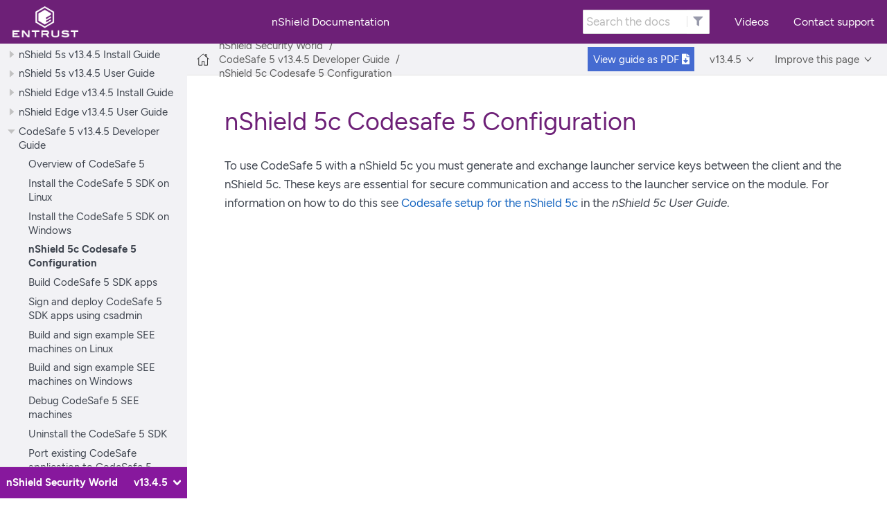

--- FILE ---
content_type: text/html
request_url: https://nshielddocs.entrust.com/security-world-docs/v13.4.5/codesafe5/codesafe5-connect-setup.html
body_size: 7516
content:
<!DOCTYPE html>
<html lang="en">
  <head>
    <meta charset="utf-8">
    <meta name="viewport" content="width=device-width,initial-scale=1">
    <title>nShield 5c Codesafe 5 Configuration :: nShield Docs</title>
    <link rel="canonical" href="https://nshielddocs.entrust.com/security-world-docs/codesafe5/codesafe5-connect-setup.html">
    <meta name="generator" content="Antora 3.1.10">
    <link rel="stylesheet" href="../../../_/css/site.css">    <script src="https://ajax.googleapis.com/ajax/libs/jquery/3.7.1/jquery.min.js"></script>
    <script src="https://cmp.osano.com/AzqixmTNYtPQ02mlA/4deae29c-72e9-4d84-a17d-c2da0c314332/osano.js"></script>
    <!-- Google Tag Manager code (head) start -->
    <script>dataLayer = [{'pageType':'Support','businessSegment':'HSM','businessSegmentLP':'HSM'}];</script>
    <script>
          (function (w, d, s, l, i) {
                w[l] = w[l] || [];
                w[l].push({
                      'gtm.start':
                            new Date().getTime(),
                      event: 'gtm.js'
                });
                var f = d.getElementsByTagName(s)[0],
                      j = d.createElement(s),
                      dl = l != 'dataLayer' ? '&l=' + l : '';
                j.async = true;
                j.src =
                      'https://www.googletagmanager.com/gtm.js?id=' + i + dl;
                f.parentNode.insertBefore(j, f);
          })(window, document, 'script', 'dataLayer', 'GTM-5C2GNN');
    </script>
    <!-- Google Tag Manager code (head) end -->
    <script>var uiRootPath = '../../../_'</script>
    <link rel="icon" href="../../../_/img/entrust-favicon-50x50.png" type="image/x-icon">
  </head>
  <body class="article">
<header class="header">
  <nav class="navbar">
    <div class="navbar-brand">
      <a class="navbar-logo" href="https://www.entrust.com/">
        <img class="navbar-item logo" src="../../../_/img/entrust-rev.png" alt="A link to the Entrust website">
      </a>
      <div class="navbar-brand title">
        <a class="navbar-item title" href="https://nshielddocs.entrust.com"> nShield Documentation</a>
      </div>
      <div class="navbar-item search hide-for-print">
        <div id="search-field" class="field has-filter">
          <input id="search-input" type="text" placeholder="Search the docs">
          <label class="filter checkbox tooltip">
            <input type="checkbox" data-facet-filter="component:security-world-docs" class="hidden" name="ftr" id="ftr">
            <label for="ftr">
              <i class="fas fa-filter"></i>
            </label>
            <span class="tooltiptext">Search nShield Security World only</span>
          </label>
        </div>
      </div>
      <button class="navbar-burger" data-target="topbar-nav">
        <span></span>
        <span></span>
        <span></span>
      </button>
    </div>
    <div id="topbar-nav" class="navbar-menu">
      <div class="navbar-end">
        <a class="navbar-item" href="https://www.youtube.com/c/EntrustVideo/search?query=nshield">Videos</a>
        <a class="navbar-item" href="https://nshieldsupport.entrust.com/?_gl=1*19gyqn8*_ga*NzcyMTkwNjIxLjE2NjY4NjkyOTA.*_ga_6QRW66BW5T*MTY2Njg2OTI5MC4xLjEuMTY2Njg2OTc2Mi4wLjAuMA..&_ga=2.65091176.797868413.1666869290-772190621.1666869290">Contact support</a>
        </div>
      </div>
    </div>
  </nav>
</header>
<div class="body">
<div class="nav-container" data-component="security-world-docs" data-version="v13.4.5">
  <aside class="nav">
    <div class="panels">
<div class="nav-panel-menu is-active" data-panel="menu">
  <nav class="nav-menu">
    <h3 class="title"><a href="../intro.html">nShield Security World</a></h3>
<ul class="nav-list">
  <li class="nav-item" data-depth="0">
<ul class="nav-list">
  <li class="nav-item" data-depth="1">
    <a class="nav-link" href="../release-notes/release-notes.html">nShield Security World v13.4.5 Release Notes</a>
  </li>
</ul>
  </li>
  <li class="nav-item" data-depth="0">
<ul class="nav-list">
  <li class="nav-item" data-depth="1">
    <button class="nav-item-toggle"></button>
    <a class="nav-link" href="../security-manual/intro.html">nShield Security World v13.4.5 Security Manual</a>
<ul class="nav-list">
  <li class="nav-item" data-depth="2">
    <a class="nav-link" href="../security-manual/supply-transportation.html">Supply and Transportation</a>
  </li>
  <li class="nav-item" data-depth="2">
    <a class="nav-link" href="../security-manual/environment.html">Environment</a>
  </li>
  <li class="nav-item" data-depth="2">
    <a class="nav-link" href="../security-manual/commissioning.html">Commissioning</a>
  </li>
  <li class="nav-item" data-depth="2">
    <a class="nav-link" href="../security-manual/access-control.html">Access Control</a>
  </li>
  <li class="nav-item" data-depth="2">
    <a class="nav-link" href="../security-manual/operation.html">Operation</a>
  </li>
  <li class="nav-item" data-depth="2">
    <a class="nav-link" href="../security-manual/key-management.html">Key Management</a>
  </li>
  <li class="nav-item" data-depth="2">
    <a class="nav-link" href="../security-manual/physical-security.html">Physical Security</a>
  </li>
  <li class="nav-item" data-depth="2">
    <a class="nav-link" href="../security-manual/audit.html">Audit</a>
  </li>
  <li class="nav-item" data-depth="2">
    <a class="nav-link" href="../security-manual/support-maintenance.html">Support and Maintenance</a>
  </li>
  <li class="nav-item" data-depth="2">
    <a class="nav-link" href="../security-manual/security-incident.html">Security Incident and Response</a>
  </li>
  <li class="nav-item" data-depth="2">
    <a class="nav-link" href="../security-manual/decommission.html">Decommission and Disposal</a>
  </li>
  <li class="nav-item" data-depth="2">
    <a class="nav-link" href="../security-manual/abbreviations.html">Abbreviations</a>
  </li>
</ul>
  </li>
</ul>
  </li>
  <li class="nav-item" data-depth="0">
<ul class="nav-list">
  <li class="nav-item" data-depth="1">
    <button class="nav-item-toggle"></button>
    <a class="nav-link" href="../connect-ig/connect-intro.html">nShield Connect v13.4.5 Install Guide</a>
<ul class="nav-list">
  <li class="nav-item" data-depth="2">
    <a class="nav-link" href="../connect-ig/connect-legal-qsg.html">Recycling and disposal information</a>
  </li>
  <li class="nav-item" data-depth="2">
    <a class="nav-link" href="../connect-ig/connect-before-install-sw.html">Before you install the software</a>
  </li>
  <li class="nav-item" data-depth="2">
    <a class="nav-link" href="../connect-ig/connect-install-sw.html">Installing the software</a>
  </li>
  <li class="nav-item" data-depth="2">
    <a class="nav-link" href="../connect-ig/connect-before-install-hsm.html">Before installing an HSM</a>
  </li>
  <li class="nav-item" data-depth="2">
    <a class="nav-link" href="../connect-ig/connect-install-hsm-in-rack.html">Installing an HSM</a>
  </li>
  <li class="nav-item" data-depth="2">
    <a class="nav-link" href="../connect-ig/connect-front-panel-controls.html">Front panel controls</a>
  </li>
  <li class="nav-item" data-depth="2">
    <a class="nav-link" href="../connect-ig/connect-top-level-menu.html">Top-level menu</a>
  </li>
  <li class="nav-item" data-depth="2">
    <a class="nav-link" href="../connect-ig/connect-basic-sw-setup.html">Basic HSM, RFS and client configuration</a>
  </li>
  <li class="nav-item" data-depth="2">
    <a class="nav-link" href="../connect-ig/connect-troubleshoot.html">Troubleshooting</a>
  </li>
  <li class="nav-item" data-depth="2">
    <a class="nav-link" href="../connect-ig/connect-maintenance.html">HSM maintenance</a>
  </li>
  <li class="nav-item" data-depth="2">
    <a class="nav-link" href="../connect-ig/connect-approved-accessories.html">Approved accessories</a>
  </li>
  <li class="nav-item" data-depth="2">
    <a class="nav-link" href="../connect-ig/connect-uninstall-sw.html">Uninstalling existing software</a>
  </li>
  <li class="nav-item" data-depth="2">
    <a class="nav-link" href="../connect-ig/connect-sw-packages.html">Software packages on the Security World software installation media</a>
  </li>
  <li class="nav-item" data-depth="2">
    <a class="nav-link" href="../connect-ig/connect-valid-ipv6.html">Valid IPv6 Addresses</a>
  </li>
</ul>
  </li>
</ul>
  </li>
  <li class="nav-item" data-depth="0">
<ul class="nav-list">
  <li class="nav-item" data-depth="1">
    <button class="nav-item-toggle"></button>
    <a class="nav-link" href="../connect-ug/intro.html">nShield Connect v13.4.5 User Guide</a>
<ul class="nav-list">
  <li class="nav-item" data-depth="2">
    <a class="nav-link" href="../connect-ug/security-worlds.html">Security Worlds</a>
  </li>
  <li class="nav-item" data-depth="2">
    <a class="nav-link" href="../connect-ug/user-interface.html">The front panel interface</a>
  </li>
  <li class="nav-item" data-depth="2">
    <a class="nav-link" href="../connect-ug/physical-security.html">Physical security of the HSM</a>
  </li>
  <li class="nav-item" data-depth="2">
    <a class="nav-link" href="../connect-ug/install-software.html">Software installation</a>
  </li>
  <li class="nav-item" data-depth="2">
    <a class="nav-link" href="../connect-ug/configure.html">Client Software and module configuration</a>
  </li>
  <li class="nav-item" data-depth="2">
    <a class="nav-link" href="../connect-ug/features.html">Enabling optional features</a>
  </li>
  <li class="nav-item" data-depth="2">
    <a class="nav-link" href="../connect-ug/create-manage-security-world.html">Creating and managing a Security World</a>
  </li>
  <li class="nav-item" data-depth="2">
    <a class="nav-link" href="../connect-ug/manage-cardsets-softcards.html">Managing card sets and softcards</a>
  </li>
  <li class="nav-item" data-depth="2">
    <a class="nav-link" href="../connect-ug/application-interfaces.html">Application interfaces</a>
  </li>
  <li class="nav-item" data-depth="2">
    <a class="nav-link" href="../connect-ug/codesafe.html">Working with CodeSafe</a>
  </li>
  <li class="nav-item" data-depth="2">
    <a class="nav-link" href="../connect-ug/remote-operator.html">Remote Operator</a>
  </li>
  <li class="nav-item" data-depth="2">
    <a class="nav-link" href="../connect-ug/watchdog.html">Resource Watchdog</a>
  </li>
  <li class="nav-item" data-depth="2">
    <a class="nav-link" href="../connect-ug/working-with-keys.html">Working with keys</a>
  </li>
  <li class="nav-item" data-depth="2">
    <a class="nav-link" href="../connect-ug/use-keysafe.html">Using KeySafe</a>
  </li>
  <li class="nav-item" data-depth="2">
    <a class="nav-link" href="../connect-ug/warrant-management.html">Warrant Management</a>
  </li>
  <li class="nav-item" data-depth="2">
    <a class="nav-link" href="../connect-ug/supplied-utilities.html">Supplied utilities</a>
  </li>
  <li class="nav-item" data-depth="2">
    <a class="nav-link" href="../connect-ug/configure-silent-install.html">Using silent installations</a>
  </li>
  <li class="nav-item" data-depth="2">
    <a class="nav-link" href="../connect-ug/use-powershell.html">Using nShield commands from PowerShell</a>
  </li>
  <li class="nav-item" data-depth="2">
    <a class="nav-link" href="../connect-ug/preload-utility.html">Preload Utility</a>
  </li>
  <li class="nav-item" data-depth="2">
    <a class="nav-link" href="../connect-ug/env-variables.html">Environment variables</a>
  </li>
  <li class="nav-item" data-depth="2">
    <a class="nav-link" href="../connect-ug/log-debug-diagnostics.html">Logging, debugging, and diagnostics</a>
  </li>
  <li class="nav-item" data-depth="2">
    <a class="nav-link" href="../connect-ug/module-client-config.html">HSM and client configuration files</a>
  </li>
  <li class="nav-item" data-depth="2">
    <a class="nav-link" href="../connect-ug/crypto-algorithms.html">Cryptographic algorithms</a>
  </li>
  <li class="nav-item" data-depth="2">
    <a class="nav-link" href="../connect-ug/audit-logging.html">Audit Logging</a>
  </li>
  <li class="nav-item" data-depth="2">
    <a class="nav-link" href="../connect-ug/key-generation-options.html">Key generation options and parameters</a>
  </li>
  <li class="nav-item" data-depth="2">
    <a class="nav-link" href="../connect-ug/check-change-mode-connect.html">Checking and changing the mode on the HSM</a>
  </li>
  <li class="nav-item" data-depth="2">
    <a class="nav-link" href="../connect-ug/module-maintenance.html">Maintenance of nShield Hardware</a>
  </li>
  <li class="nav-item" data-depth="2">
    <a class="nav-link" href="../connect-ug/upgrade-connect-fw.html">Upgrading the image file and associated firmware</a>
  </li>
  <li class="nav-item" data-depth="2">
    <a class="nav-link" href="../connect-ug/snmp-monitor.html">SNMP monitoring agent</a>
  </li>
  <li class="nav-item" data-depth="2">
    <a class="nav-link" href="../connect-ug/morse-code-errors.html">Morse code error messages</a>
  </li>
  <li class="nav-item" data-depth="2">
    <a class="nav-link" href="../connect-ug/uninstall-security-world-sw.html">Uninstalling Security World Software</a>
  </li>
  <li class="nav-item" data-depth="2">
    <a class="nav-link" href="../connect-ug/app-performance-tuning.html">Application Performance Tuning</a>
  </li>
  <li class="nav-item" data-depth="2">
    <a class="nav-link" href="../connect-ug/merged-keys.html">Merged Keys Concept</a>
  </li>
  <li class="nav-item" data-depth="2">
    <a class="nav-link" href="../connect-ug/product-returns.html">Product returns</a>
  </li>
  <li class="nav-item" data-depth="2">
    <a class="nav-link" href="../connect-ug/rfs-volume-paths.html">Remote File System Volumes</a>
  </li>
</ul>
  </li>
</ul>
  </li>
  <li class="nav-item" data-depth="0">
<ul class="nav-list">
  <li class="nav-item" data-depth="1">
    <button class="nav-item-toggle"></button>
    <a class="nav-link" href="../n5c-ig/connect-intro.html">nShield 5c v13.4.5 Install Guide</a>
<ul class="nav-list">
  <li class="nav-item" data-depth="2">
    <a class="nav-link" href="../n5c-ig/connect-legal-qsg.html">Recycling and disposal information</a>
  </li>
  <li class="nav-item" data-depth="2">
    <a class="nav-link" href="../n5c-ig/connect-before-install-sw.html">Before you install the software</a>
  </li>
  <li class="nav-item" data-depth="2">
    <a class="nav-link" href="../n5c-ig/connect-install-sw.html">Installing the software</a>
  </li>
  <li class="nav-item" data-depth="2">
    <a class="nav-link" href="../n5c-ig/connect-before-install-hsm.html">Before installing an HSM</a>
  </li>
  <li class="nav-item" data-depth="2">
    <a class="nav-link" href="../n5c-ig/connect-install-hsm-in-rack.html">Installing an HSM</a>
  </li>
  <li class="nav-item" data-depth="2">
    <a class="nav-link" href="../n5c-ig/connect-front-panel-controls.html">Front panel controls</a>
  </li>
  <li class="nav-item" data-depth="2">
    <a class="nav-link" href="../n5c-ig/connect-top-level-menu.html">Top-level menu</a>
  </li>
  <li class="nav-item" data-depth="2">
    <a class="nav-link" href="../n5c-ig/connect-basic-sw-setup.html">Basic HSM, RFS and client configuration</a>
  </li>
  <li class="nav-item" data-depth="2">
    <a class="nav-link" href="../n5c-ig/connect-troubleshoot.html">Troubleshooting</a>
  </li>
  <li class="nav-item" data-depth="2">
    <a class="nav-link" href="../n5c-ig/connect-maintenance.html">HSM maintenance</a>
  </li>
  <li class="nav-item" data-depth="2">
    <a class="nav-link" href="../n5c-ig/connect-approved-accessories.html">Approved accessories</a>
  </li>
  <li class="nav-item" data-depth="2">
    <a class="nav-link" href="../n5c-ig/connect-uninstall-sw.html">Uninstalling existing software</a>
  </li>
  <li class="nav-item" data-depth="2">
    <a class="nav-link" href="../n5c-ig/connect-sw-packages.html">Software packages on the Security World software installation media</a>
  </li>
  <li class="nav-item" data-depth="2">
    <a class="nav-link" href="../n5c-ig/connect-valid-ipv6.html">Valid IPv6 Addresses</a>
  </li>
</ul>
  </li>
</ul>
  </li>
  <li class="nav-item" data-depth="0">
<ul class="nav-list">
  <li class="nav-item" data-depth="1">
    <button class="nav-item-toggle"></button>
    <a class="nav-link" href="../n5c-ug/intro.html">nShield 5c v13.4.5 User Guide</a>
<ul class="nav-list">
  <li class="nav-item" data-depth="2">
    <a class="nav-link" href="../n5c-ug/security-worlds.html">Security Worlds</a>
  </li>
  <li class="nav-item" data-depth="2">
    <a class="nav-link" href="../n5c-ug/user-interface.html">The front panel interface</a>
  </li>
  <li class="nav-item" data-depth="2">
    <a class="nav-link" href="../n5c-ug/physical-security.html">Physical security of the HSM</a>
  </li>
  <li class="nav-item" data-depth="2">
    <a class="nav-link" href="../n5c-ug/install-software.html">Software installation</a>
  </li>
  <li class="nav-item" data-depth="2">
    <a class="nav-link" href="../n5c-ug/configure.html">Client Software and module configuration</a>
  </li>
  <li class="nav-item" data-depth="2">
    <a class="nav-link" href="../n5c-ug/features.html">Enabling optional features</a>
  </li>
  <li class="nav-item" data-depth="2">
    <a class="nav-link" href="../n5c-ug/create-manage-security-world.html">Creating and managing a Security World</a>
  </li>
  <li class="nav-item" data-depth="2">
    <a class="nav-link" href="../n5c-ug/manage-cardsets-softcards.html">Managing card sets and softcards</a>
  </li>
  <li class="nav-item" data-depth="2">
    <a class="nav-link" href="../n5c-ug/application-interfaces.html">Application interfaces</a>
  </li>
  <li class="nav-item" data-depth="2">
    <a class="nav-link" href="../n5c-ug/codesafe.html">Working with CodeSafe</a>
  </li>
  <li class="nav-item" data-depth="2">
    <a class="nav-link" href="../n5c-ug/remote-operator.html">Remote Operator</a>
  </li>
  <li class="nav-item" data-depth="2">
    <a class="nav-link" href="../n5c-ug/watchdog.html">Resource Watchdog</a>
  </li>
  <li class="nav-item" data-depth="2">
    <a class="nav-link" href="../n5c-ug/working-with-keys.html">Working with keys</a>
  </li>
  <li class="nav-item" data-depth="2">
    <a class="nav-link" href="../n5c-ug/use-keysafe.html">Using KeySafe</a>
  </li>
  <li class="nav-item" data-depth="2">
    <a class="nav-link" href="../n5c-ug/warrant-management.html">Warrant Management</a>
  </li>
  <li class="nav-item" data-depth="2">
    <a class="nav-link" href="../n5c-ug/supplied-utilities.html">Supplied utilities</a>
  </li>
  <li class="nav-item" data-depth="2">
    <a class="nav-link" href="../n5c-ug/configure-silent-install.html">Using silent installations</a>
  </li>
  <li class="nav-item" data-depth="2">
    <a class="nav-link" href="../n5c-ug/use-powershell.html">Using nShield commands from PowerShell</a>
  </li>
  <li class="nav-item" data-depth="2">
    <a class="nav-link" href="../n5c-ug/preload-utility.html">Preload Utility</a>
  </li>
  <li class="nav-item" data-depth="2">
    <a class="nav-link" href="../n5c-ug/env-variables.html">Environment variables</a>
  </li>
  <li class="nav-item" data-depth="2">
    <a class="nav-link" href="../n5c-ug/log-debug-diagnostics.html">Logging, debugging, and diagnostics</a>
  </li>
  <li class="nav-item" data-depth="2">
    <a class="nav-link" href="../n5c-ug/module-client-config.html">HSM and client configuration files</a>
  </li>
  <li class="nav-item" data-depth="2">
    <a class="nav-link" href="../n5c-ug/crypto-algorithms.html">Cryptographic algorithms</a>
  </li>
  <li class="nav-item" data-depth="2">
    <a class="nav-link" href="../n5c-ug/audit-logging.html">Audit Logging</a>
  </li>
  <li class="nav-item" data-depth="2">
    <a class="nav-link" href="../n5c-ug/key-generation-options.html">Key generation options and parameters</a>
  </li>
  <li class="nav-item" data-depth="2">
    <a class="nav-link" href="../n5c-ug/check-change-mode-connect.html">Checking and changing the mode on the HSM</a>
  </li>
  <li class="nav-item" data-depth="2">
    <a class="nav-link" href="../n5c-ug/module-maintenance.html">Maintenance of nShield Hardware</a>
  </li>
  <li class="nav-item" data-depth="2">
    <a class="nav-link" href="../n5c-ug/upgrade-connect-fw.html">Upgrading the image file and associated firmware</a>
  </li>
  <li class="nav-item" data-depth="2">
    <a class="nav-link" href="../n5c-ug/snmp-monitor.html">SNMP monitoring agent</a>
  </li>
  <li class="nav-item" data-depth="2">
    <a class="nav-link" href="../n5c-ug/morse-code-errors.html">Morse code error messages</a>
  </li>
  <li class="nav-item" data-depth="2">
    <a class="nav-link" href="../n5c-ug/uninstall-security-world-sw.html">Uninstalling Security World Software</a>
  </li>
  <li class="nav-item" data-depth="2">
    <a class="nav-link" href="../n5c-ug/app-performance-tuning.html">Application Performance Tuning</a>
  </li>
  <li class="nav-item" data-depth="2">
    <a class="nav-link" href="../n5c-ug/merged-keys.html">Merged Keys Concept</a>
  </li>
  <li class="nav-item" data-depth="2">
    <a class="nav-link" href="../n5c-ug/product-returns.html">Product returns</a>
  </li>
  <li class="nav-item" data-depth="2">
    <a class="nav-link" href="../n5c-ug/rfs-volume-paths.html">Remote File System Volumes</a>
  </li>
</ul>
  </li>
</ul>
  </li>
  <li class="nav-item" data-depth="0">
<ul class="nav-list">
  <li class="nav-item" data-depth="1">
    <button class="nav-item-toggle"></button>
    <a class="nav-link" href="../solo-ig/sn-intro.html">nShield Solo and Solo XC v13.4.5 Install Guide</a>
<ul class="nav-list">
  <li class="nav-item" data-depth="2">
    <a class="nav-link" href="../solo-ig/sn-hsms.html">Hardware security modules</a>
  </li>
  <li class="nav-item" data-depth="2">
    <a class="nav-link" href="../solo-ig/sn-regulatory.html">Regulatory notices</a>
  </li>
  <li class="nav-item" data-depth="2">
    <a class="nav-link" href="../solo-ig/sn-before-install-module.html">Before installing the module</a>
  </li>
  <li class="nav-item" data-depth="2">
    <a class="nav-link" href="../solo-ig/sn-install-module.html">Installing the module</a>
  </li>
  <li class="nav-item" data-depth="2">
    <a class="nav-link" href="../solo-ig/sn-before-install-sw.html">Before you install the software</a>
  </li>
  <li class="nav-item" data-depth="2">
    <a class="nav-link" href="../solo-ig/sn-install-sw.html">Installing the software</a>
  </li>
  <li class="nav-item" data-depth="2">
    <a class="nav-link" href="../solo-ig/sn-check.html">Checking the installation</a>
  </li>
  <li class="nav-item" data-depth="2">
    <a class="nav-link" href="../solo-ig/sn-module-status.html">Status indicators</a>
  </li>
  <li class="nav-item" data-depth="2">
    <a class="nav-link" href="../solo-ig/sn-uninstall.html">Uninstalling existing software</a>
  </li>
  <li class="nav-item" data-depth="2">
    <a class="nav-link" href="../solo-ig/sn-sw-packages.html">Software packages on the Security World installation media</a>
  </li>
  <li class="nav-item" data-depth="2">
    <a class="nav-link" href="../solo-ig/sn-virtualization.html">Virtualization Remote Server</a>
  </li>
</ul>
  </li>
</ul>
  </li>
  <li class="nav-item" data-depth="0">
<ul class="nav-list">
  <li class="nav-item" data-depth="1">
    <button class="nav-item-toggle"></button>
    <a class="nav-link" href="../solo-ug/intro.html">nShield Solo and Solo XC v13.4.5 User Guide</a>
<ul class="nav-list">
  <li class="nav-item" data-depth="2">
    <a class="nav-link" href="../solo-ug/security-worlds.html">Security Worlds</a>
  </li>
  <li class="nav-item" data-depth="2">
    <a class="nav-link" href="../solo-ug/install-software.html">Software installation</a>
  </li>
  <li class="nav-item" data-depth="2">
    <a class="nav-link" href="../solo-ug/configure.html">Client Software and module configuration</a>
  </li>
  <li class="nav-item" data-depth="2">
    <a class="nav-link" href="../solo-ug/features.html">Enabling optional features</a>
  </li>
  <li class="nav-item" data-depth="2">
    <a class="nav-link" href="../solo-ug/create-manage-security-world.html">Creating and managing a Security World</a>
  </li>
  <li class="nav-item" data-depth="2">
    <a class="nav-link" href="../solo-ug/manage-cardsets-softcards.html">Managing card sets and softcards</a>
  </li>
  <li class="nav-item" data-depth="2">
    <a class="nav-link" href="../solo-ug/application-interfaces.html">Application interfaces</a>
  </li>
  <li class="nav-item" data-depth="2">
    <a class="nav-link" href="../solo-ug/codesafe.html">Working with Codesafe</a>
  </li>
  <li class="nav-item" data-depth="2">
    <a class="nav-link" href="../solo-ug/remote-operator.html">Remote Operator</a>
  </li>
  <li class="nav-item" data-depth="2">
    <a class="nav-link" href="../solo-ug/working-with-keys.html">Working with keys</a>
  </li>
  <li class="nav-item" data-depth="2">
    <a class="nav-link" href="../solo-ug/use-keysafe.html">Using KeySafe</a>
  </li>
  <li class="nav-item" data-depth="2">
    <a class="nav-link" href="../solo-ug/warrant-management.html">Warrant Management</a>
  </li>
  <li class="nav-item" data-depth="2">
    <a class="nav-link" href="../solo-ug/supplied-utilities.html">Supplied utilities</a>
  </li>
  <li class="nav-item" data-depth="2">
    <a class="nav-link" href="../solo-ug/configure-silent-install.html">Using silent installations</a>
  </li>
  <li class="nav-item" data-depth="2">
    <a class="nav-link" href="../solo-ug/use-powershell.html">Using nShield commands from PowerShell</a>
  </li>
  <li class="nav-item" data-depth="2">
    <a class="nav-link" href="../solo-ug/preload-utility.html">Preload Utility</a>
  </li>
  <li class="nav-item" data-depth="2">
    <a class="nav-link" href="../solo-ug/env-variables.html">Environment variables</a>
  </li>
  <li class="nav-item" data-depth="2">
    <a class="nav-link" href="../solo-ug/log-debug-diagnostics.html">Logging, debugging, and diagnostics</a>
  </li>
  <li class="nav-item" data-depth="2">
    <a class="nav-link" href="../solo-ug/hardserver-config-files.html">Hardserver configuration files</a>
  </li>
  <li class="nav-item" data-depth="2">
    <a class="nav-link" href="../solo-ug/crypto-algorithms.html">Cryptographic algorithms</a>
  </li>
  <li class="nav-item" data-depth="2">
    <a class="nav-link" href="../solo-ug/audit-logging.html">Audit Logging</a>
  </li>
  <li class="nav-item" data-depth="2">
    <a class="nav-link" href="../solo-ug/key-generation-options.html">Key generation options and parameters</a>
  </li>
  <li class="nav-item" data-depth="2">
    <a class="nav-link" href="../solo-ug/check-change-mode-solo.html">Checking and changing the mode on an nShield Solo module</a>
  </li>
  <li class="nav-item" data-depth="2">
    <a class="nav-link" href="../solo-ug/module-maintenance.html">Maintenance of nShield Hardware</a>
  </li>
  <li class="nav-item" data-depth="2">
    <a class="nav-link" href="../solo-ug/upgrade-solo-edge-fw.html">Upgrading firmware</a>
  </li>
  <li class="nav-item" data-depth="2">
    <a class="nav-link" href="../solo-ug/snmp-monitor.html">SNMP monitoring agent</a>
  </li>
  <li class="nav-item" data-depth="2">
    <a class="nav-link" href="../solo-ug/morse-code-errors.html">Morse code error messages</a>
  </li>
  <li class="nav-item" data-depth="2">
    <a class="nav-link" href="../solo-ug/uninstall-security-world-sw.html">Uninstalling Security World Software</a>
  </li>
  <li class="nav-item" data-depth="2">
    <a class="nav-link" href="../solo-ug/app-performance-tuning.html">Application Performance Tuning</a>
  </li>
  <li class="nav-item" data-depth="2">
    <a class="nav-link" href="../solo-ug/merged-keys.html">Merged Keys Concept</a>
  </li>
  <li class="nav-item" data-depth="2">
    <a class="nav-link" href="../solo-ug/product-returns.html">Product returns</a>
  </li>
</ul>
  </li>
</ul>
  </li>
  <li class="nav-item" data-depth="0">
<ul class="nav-list">
  <li class="nav-item" data-depth="1">
    <button class="nav-item-toggle"></button>
    <a class="nav-link" href="../n5s-ig/sn-intro.html">nShield 5s v13.4.5 Install Guide</a>
<ul class="nav-list">
  <li class="nav-item" data-depth="2">
    <a class="nav-link" href="../n5s-ig/sn-hsms.html">Hardware security modules</a>
  </li>
  <li class="nav-item" data-depth="2">
    <a class="nav-link" href="../n5s-ig/sn-regulatory.html">Regulatory notices</a>
  </li>
  <li class="nav-item" data-depth="2">
    <a class="nav-link" href="../n5s-ig/sn-before-install-module.html">Before installing the module</a>
  </li>
  <li class="nav-item" data-depth="2">
    <a class="nav-link" href="../n5s-ig/sn-install-module.html">Installing the module</a>
  </li>
  <li class="nav-item" data-depth="2">
    <a class="nav-link" href="../n5s-ig/sn-before-install-sw.html">Before you install the software</a>
  </li>
  <li class="nav-item" data-depth="2">
    <a class="nav-link" href="../n5s-ig/sn-install-sw.html">Installing the software</a>
  </li>
  <li class="nav-item" data-depth="2">
    <a class="nav-link" href="../n5s-ig/sn-set-time.html">Setting the system clock</a>
  </li>
  <li class="nav-item" data-depth="2">
    <a class="nav-link" href="../n5s-ig/sn-check.html">Checking the installation</a>
  </li>
  <li class="nav-item" data-depth="2">
    <a class="nav-link" href="../n5s-ig/sn-module-status-nshield5s.html">HSM status and error codes</a>
  </li>
  <li class="nav-item" data-depth="2">
    <a class="nav-link" href="../n5s-ig/sn-uninstall.html">Uninstalling existing software</a>
  </li>
  <li class="nav-item" data-depth="2">
    <a class="nav-link" href="../n5s-ig/sn-sw-packages.html">Software packages on the Security World installation media</a>
  </li>
</ul>
  </li>
</ul>
  </li>
  <li class="nav-item" data-depth="0">
<ul class="nav-list">
  <li class="nav-item" data-depth="1">
    <button class="nav-item-toggle"></button>
    <a class="nav-link" href="../n5s-ug/intro.html">nShield 5s v13.4.5 User Guide</a>
<ul class="nav-list">
  <li class="nav-item" data-depth="2">
    <a class="nav-link" href="../n5s-ug/security-worlds.html">Security Worlds</a>
  </li>
  <li class="nav-item" data-depth="2">
    <a class="nav-link" href="../n5s-ug/platform-services.html">Platform services and ncoreapi</a>
  </li>
  <li class="nav-item" data-depth="2">
    <a class="nav-link" href="../n5s-ug/operation-modes-nshield5s.html">nShield 5s modes of operation</a>
  </li>
  <li class="nav-item" data-depth="2">
    <a class="nav-link" href="../n5s-ug/install-software.html">Software installation</a>
  </li>
  <li class="nav-item" data-depth="2">
    <a class="nav-link" href="../n5s-ug/setup-ssh-keys.html">Set up communication between host and module</a>
  </li>
  <li class="nav-item" data-depth="2">
    <a class="nav-link" href="../n5s-ug/hsmadmin.html">Administration of platform services</a>
  </li>
  <li class="nav-item" data-depth="2">
    <a class="nav-link" href="../n5s-ug/configure.html">Client Software and module configuration</a>
  </li>
  <li class="nav-item" data-depth="2">
    <a class="nav-link" href="../n5s-ug/features.html">Enabling optional features</a>
  </li>
  <li class="nav-item" data-depth="2">
    <a class="nav-link" href="../n5s-ug/create-manage-security-world.html">Creating and managing a Security World</a>
  </li>
  <li class="nav-item" data-depth="2">
    <a class="nav-link" href="../n5s-ug/manage-cardsets-softcards.html">Managing card sets and softcards</a>
  </li>
  <li class="nav-item" data-depth="2">
    <a class="nav-link" href="../n5s-ug/application-interfaces.html">Application interfaces</a>
  </li>
  <li class="nav-item" data-depth="2">
    <a class="nav-link" href="../n5s-ug/codesafe.html">Working with CodeSafe</a>
  </li>
  <li class="nav-item" data-depth="2">
    <a class="nav-link" href="../n5s-ug/remote-operator.html">Remote Operator</a>
  </li>
  <li class="nav-item" data-depth="2">
    <a class="nav-link" href="../n5s-ug/working-with-keys.html">Working with keys</a>
  </li>
  <li class="nav-item" data-depth="2">
    <a class="nav-link" href="../n5s-ug/use-keysafe.html">Using KeySafe</a>
  </li>
  <li class="nav-item" data-depth="2">
    <a class="nav-link" href="../n5s-ug/warrant-management.html">Warrant Management</a>
  </li>
  <li class="nav-item" data-depth="2">
    <a class="nav-link" href="../n5s-ug/supplied-utilities.html">Supplied utilities</a>
  </li>
  <li class="nav-item" data-depth="2">
    <a class="nav-link" href="../n5s-ug/configure-silent-install.html">Using silent installations</a>
  </li>
  <li class="nav-item" data-depth="2">
    <a class="nav-link" href="../n5s-ug/use-powershell.html">Using nShield commands from PowerShell</a>
  </li>
  <li class="nav-item" data-depth="2">
    <a class="nav-link" href="../n5s-ug/preload-utility.html">Preload Utility</a>
  </li>
  <li class="nav-item" data-depth="2">
    <a class="nav-link" href="../n5s-ug/env-variables.html">Environment variables</a>
  </li>
  <li class="nav-item" data-depth="2">
    <a class="nav-link" href="../n5s-ug/log-debug-diagnostics.html">Logging, debugging, and diagnostics</a>
  </li>
  <li class="nav-item" data-depth="2">
    <a class="nav-link" href="../n5s-ug/hardserver-config-files.html">Hardserver configuration files</a>
  </li>
  <li class="nav-item" data-depth="2">
    <a class="nav-link" href="../n5s-ug/crypto-algorithms.html">Cryptographic algorithms</a>
  </li>
  <li class="nav-item" data-depth="2">
    <a class="nav-link" href="../n5s-ug/audit-logging.html">Audit Logging</a>
  </li>
  <li class="nav-item" data-depth="2">
    <a class="nav-link" href="../n5s-ug/key-generation-options.html">Key generation options and parameters</a>
  </li>
  <li class="nav-item" data-depth="2">
    <a class="nav-link" href="../n5s-ug/module-maintenance.html">Maintenance of nShield Hardware</a>
  </li>
  <li class="nav-item" data-depth="2">
    <a class="nav-link" href="../n5s-ug/upgrade-nshield5s-fw.html">Upgrading firmware</a>
  </li>
  <li class="nav-item" data-depth="2">
    <a class="nav-link" href="../n5s-ug/snmp-monitor.html">SNMP monitoring agent</a>
  </li>
  <li class="nav-item" data-depth="2">
    <a class="nav-link" href="../n5s-ug/nshield5-error-codes.html">HSM status and error codes</a>
  </li>
  <li class="nav-item" data-depth="2">
    <a class="nav-link" href="../n5s-ug/uninstall-security-world-sw.html">Uninstalling Security World Software</a>
  </li>
  <li class="nav-item" data-depth="2">
    <a class="nav-link" href="../n5s-ug/app-performance-tuning.html">Application Performance Tuning</a>
  </li>
  <li class="nav-item" data-depth="2">
    <a class="nav-link" href="../n5s-ug/merged-keys.html">Merged Keys Concept</a>
  </li>
  <li class="nav-item" data-depth="2">
    <a class="nav-link" href="../n5s-ug/product-returns.html">Product returns</a>
  </li>
  <li class="nav-item" data-depth="2">
    <a class="nav-link" href="../n5s-ug/ssh-key-prot.html">SSH Client Key Protection</a>
  </li>
</ul>
  </li>
</ul>
  </li>
  <li class="nav-item" data-depth="0">
<ul class="nav-list">
  <li class="nav-item" data-depth="1">
    <button class="nav-item-toggle"></button>
    <a class="nav-link" href="../edge-ig/edge-intro.html">nShield Edge v13.4.5 Install Guide</a>
<ul class="nav-list">
  <li class="nav-item" data-depth="2">
    <a class="nav-link" href="../edge-ig/edge-safety-security.html">Safety and security</a>
  </li>
  <li class="nav-item" data-depth="2">
    <a class="nav-link" href="../edge-ig/edge-regulatory.html">Regulatory notices</a>
  </li>
  <li class="nav-item" data-depth="2">
    <a class="nav-link" href="../edge-ig/edge-before-install-sw.html">Before you install the software</a>
  </li>
  <li class="nav-item" data-depth="2">
    <a class="nav-link" href="../edge-ig/edge-install-sw.html">Installing the software</a>
  </li>
  <li class="nav-item" data-depth="2">
    <a class="nav-link" href="../edge-ig/edge-setup-device.html">Setting up the nShield Edge</a>
  </li>
  <li class="nav-item" data-depth="2">
    <a class="nav-link" href="../edge-ig/edge-use-device.html">Using the nShield Edge</a>
  </li>
  <li class="nav-item" data-depth="2">
    <a class="nav-link" href="../edge-ig/edge-troubleshoot.html">Troubleshooting</a>
  </li>
  <li class="nav-item" data-depth="2">
    <a class="nav-link" href="../edge-ig/edge-compatibility.html">nShield Edge Windows compatibility issues and considerations</a>
  </li>
  <li class="nav-item" data-depth="2">
    <a class="nav-link" href="../edge-ig/edge-dimensions.html">Dimensions and operating conditions</a>
  </li>
  <li class="nav-item" data-depth="2">
    <a class="nav-link" href="../edge-ig/edge-uninstall.html">Uninstalling existing software</a>
  </li>
  <li class="nav-item" data-depth="2">
    <a class="nav-link" href="../edge-ig/edge-sw-packages.html">Software packages</a>
  </li>
</ul>
  </li>
</ul>
  </li>
  <li class="nav-item" data-depth="0">
<ul class="nav-list">
  <li class="nav-item" data-depth="1">
    <button class="nav-item-toggle"></button>
    <a class="nav-link" href="../edge-ug/intro.html">nShield Edge v13.4.5 User Guide</a>
<ul class="nav-list">
  <li class="nav-item" data-depth="2">
    <a class="nav-link" href="../edge-ug/security-worlds.html">Security Worlds</a>
  </li>
  <li class="nav-item" data-depth="2">
    <a class="nav-link" href="../edge-ug/install-software.html">Software installation</a>
  </li>
  <li class="nav-item" data-depth="2">
    <a class="nav-link" href="../edge-ug/configure.html">Client Software and module configuration</a>
  </li>
  <li class="nav-item" data-depth="2">
    <a class="nav-link" href="../edge-ug/features.html">Enabling optional features</a>
  </li>
  <li class="nav-item" data-depth="2">
    <a class="nav-link" href="../edge-ug/create-manage-security-world.html">Creating and managing a Security World</a>
  </li>
  <li class="nav-item" data-depth="2">
    <a class="nav-link" href="../edge-ug/manage-cardsets-softcards.html">Managing card sets and softcards</a>
  </li>
  <li class="nav-item" data-depth="2">
    <a class="nav-link" href="../edge-ug/application-interfaces.html">Application interfaces</a>
  </li>
  <li class="nav-item" data-depth="2">
    <a class="nav-link" href="../edge-ug/remote-operator.html">Remote Operator</a>
  </li>
  <li class="nav-item" data-depth="2">
    <a class="nav-link" href="../edge-ug/working-with-keys.html">Working with keys</a>
  </li>
  <li class="nav-item" data-depth="2">
    <a class="nav-link" href="../edge-ug/use-keysafe.html">Using KeySafe</a>
  </li>
  <li class="nav-item" data-depth="2">
    <a class="nav-link" href="../edge-ug/warrant-management.html">Warrant Management</a>
  </li>
  <li class="nav-item" data-depth="2">
    <a class="nav-link" href="../edge-ug/supplied-utilities.html">Supplied utilities</a>
  </li>
  <li class="nav-item" data-depth="2">
    <a class="nav-link" href="../edge-ug/configure-silent-install.html">Using silent installations</a>
  </li>
  <li class="nav-item" data-depth="2">
    <a class="nav-link" href="../edge-ug/use-powershell.html">Using nShield commands from PowerShell</a>
  </li>
  <li class="nav-item" data-depth="2">
    <a class="nav-link" href="../edge-ug/preload-utility.html">Preload Utility</a>
  </li>
  <li class="nav-item" data-depth="2">
    <a class="nav-link" href="../edge-ug/env-variables.html">Environment variables</a>
  </li>
  <li class="nav-item" data-depth="2">
    <a class="nav-link" href="../edge-ug/log-debug-diagnostics.html">Logging, debugging, and diagnostics</a>
  </li>
  <li class="nav-item" data-depth="2">
    <a class="nav-link" href="../edge-ug/hardserver-config-files.html">Hardserver configuration files</a>
  </li>
  <li class="nav-item" data-depth="2">
    <a class="nav-link" href="../edge-ug/crypto-algorithms.html">Cryptographic algorithms</a>
  </li>
  <li class="nav-item" data-depth="2">
    <a class="nav-link" href="../edge-ug/audit-logging.html">Audit Logging</a>
  </li>
  <li class="nav-item" data-depth="2">
    <a class="nav-link" href="../edge-ug/key-generation-options.html">Key generation options and parameters</a>
  </li>
  <li class="nav-item" data-depth="2">
    <a class="nav-link" href="../edge-ug/check-change-mode-edge.html">Checking and changing the mode on an nShield Edge</a>
  </li>
  <li class="nav-item" data-depth="2">
    <a class="nav-link" href="../edge-ug/upgrade-solo-edge-fw.html">Upgrading firmware</a>
  </li>
  <li class="nav-item" data-depth="2">
    <a class="nav-link" href="../edge-ug/snmp-monitor.html">SNMP monitoring agent</a>
  </li>
  <li class="nav-item" data-depth="2">
    <a class="nav-link" href="../edge-ug/morse-code-errors.html">Morse code error messages</a>
  </li>
  <li class="nav-item" data-depth="2">
    <a class="nav-link" href="../edge-ug/uninstall-security-world-sw.html">Uninstalling Security World Software</a>
  </li>
  <li class="nav-item" data-depth="2">
    <a class="nav-link" href="../edge-ug/app-performance-tuning.html">Application Performance Tuning</a>
  </li>
  <li class="nav-item" data-depth="2">
    <a class="nav-link" href="../edge-ug/merged-keys.html">Merged Keys Concept</a>
  </li>
  <li class="nav-item" data-depth="2">
    <a class="nav-link" href="../edge-ug/product-returns.html">Product returns</a>
  </li>
</ul>
  </li>
</ul>
  </li>
  <li class="nav-item" data-depth="0">
<ul class="nav-list">
  <li class="nav-item" data-depth="1">
    <button class="nav-item-toggle"></button>
    <a class="nav-link" href="intro.html">CodeSafe 5 v13.4.5 Developer Guide</a>
<ul class="nav-list">
  <li class="nav-item" data-depth="2">
    <a class="nav-link" href="features-and-benefits.html">Overview of CodeSafe 5</a>
  </li>
  <li class="nav-item" data-depth="2">
    <a class="nav-link" href="install-codesafe5-linux.html">Install the CodeSafe 5 SDK on Linux</a>
  </li>
  <li class="nav-item" data-depth="2">
    <a class="nav-link" href="install-codesafe5-windows.html">Install the CodeSafe 5 SDK on Windows</a>
  </li>
  <li class="nav-item is-current-page" data-depth="2">
    <a class="nav-link" href="codesafe5-connect-setup.html">nShield 5c Codesafe 5 Configuration</a>
  </li>
  <li class="nav-item" data-depth="2">
    <a class="nav-link" href="build-codesafe5.html">Build CodeSafe 5 SDK apps</a>
  </li>
  <li class="nav-item" data-depth="2">
    <a class="nav-link" href="deploy-codesafe5-applications.html">Sign and deploy CodeSafe 5 SDK apps using csadmin</a>
  </li>
  <li class="nav-item" data-depth="2">
    <a class="nav-link" href="example-see-machines-linux.html">Build and sign example SEE machines on Linux</a>
  </li>
  <li class="nav-item" data-depth="2">
    <a class="nav-link" href="example-see-machines-windows.html">Build and sign example SEE machines on Windows</a>
  </li>
  <li class="nav-item" data-depth="2">
    <a class="nav-link" href="debug-see-machines.html">Debug CodeSafe 5 SEE machines</a>
  </li>
  <li class="nav-item" data-depth="2">
    <a class="nav-link" href="uninstall-codesafe5.html">Uninstall the CodeSafe 5 SDK</a>
  </li>
  <li class="nav-item" data-depth="2">
    <a class="nav-link" href="porting-existing-see-machines.html">Port existing CodeSafe application to CodeSafe 5</a>
  </li>
  <li class="nav-item" data-depth="2">
    <a class="nav-link" href="supporting-legacy-codesafe-direct.html">Supporting legacy CodeSafe Direct</a>
  </li>
  <li class="nav-item" data-depth="2">
    <a class="nav-link" href="seelib-api.html">SEE API documentation</a>
  </li>
  <li class="nav-item" data-depth="2">
    <a class="nav-link" href="whitelist.html">System calls allowed by CodeSafe 5 SEE machines</a>
  </li>
</ul>
  </li>
</ul>
  </li>
  <li class="nav-item" data-depth="0">
<ul class="nav-list">
  <li class="nav-item" data-depth="1">
    <button class="nav-item-toggle"></button>
    <a class="nav-link" href="../codesafe/intro.html">CodeSafe v13.4.5 Developer Guide</a>
<ul class="nav-list">
  <li class="nav-item" data-depth="2">
    <a class="nav-link" href="../codesafe/secure-execution-engine.html">About the Secure Execution Engine SEE</a>
  </li>
  <li class="nav-item" data-depth="2">
    <a class="nav-link" href="../codesafe/design-see-generic.html">Designing SEE machines and SEE-ready HSMs</a>
  </li>
  <li class="nav-item" data-depth="2">
    <a class="nav-link" href="../codesafe/example-see-machines.html">Example SEE machines</a>
  </li>
  <li class="nav-item" data-depth="2">
    <a class="nav-link" href="../codesafe/debug-see-machines.html">Debugging SEE machines</a>
  </li>
  <li class="nav-item" data-depth="2">
    <a class="nav-link" href="../codesafe/deploy-see-machines.html">Deploying SEE Machines</a>
  </li>
  <li class="nav-item" data-depth="2">
    <a class="nav-link" href="../codesafe/utilities.html">Utilities</a>
  </li>
  <li class="nav-item" data-depth="2">
    <a class="nav-link" href="../codesafe/environment-variables.html">Environment variables</a>
  </li>
  <li class="nav-item" data-depth="2">
    <a class="nav-link" href="../codesafe/key-generation.html">Key generation options and parameters</a>
  </li>
  <li class="nav-item" data-depth="2">
    <a class="nav-link" href="../codesafe/seelib-functions.html">SEElib functions</a>
  </li>
  <li class="nav-item" data-depth="2">
    <a class="nav-link" href="../codesafe/glibc-bsdlib-differences.html">Differences between glibc and bsdlib (SoloXC only)</a>
  </li>
  <li class="nav-item" data-depth="2">
    <a class="nav-link" href="../codesafe/whitelist.html">SEE Machines Whitelist</a>
  </li>
</ul>
  </li>
</ul>
  </li>
  <li class="nav-item" data-depth="0">
<ul class="nav-list">
  <li class="nav-item" data-depth="1">
    <button class="nav-item-toggle"></button>
    <a class="nav-link" href="../remote-admin/intro.html">Remote Administration v13.4.5 User Guide</a>
<ul class="nav-list">
  <li class="nav-item" data-depth="2">
    <a class="nav-link" href="../remote-admin/requirements.html">Requirements</a>
  </li>
  <li class="nav-item" data-depth="2">
    <a class="nav-link" href="../remote-admin/server-side.html">Server-side preparation tasks</a>
  </li>
  <li class="nav-item" data-depth="2">
    <a class="nav-link" href="../remote-admin/install-rac.html">Install the Remote Administration Client (RAC) software</a>
  </li>
  <li class="nav-item" data-depth="2">
    <a class="nav-link" href="../remote-admin/use-rac.html">Use the Remote Administration Client (RAC) software</a>
  </li>
  <li class="nav-item" data-depth="2">
    <a class="nav-link" href="../remote-admin/troubleshooting.html">Troubleshooting</a>
  </li>
  <li class="nav-item" data-depth="2">
    <a class="nav-link" href="../remote-admin/uninstall-rac.html">Uninstall the Remote Administration Client (RAC) software</a>
  </li>
</ul>
  </li>
</ul>
  </li>
  <li class="nav-item" data-depth="0">
<ul class="nav-list">
  <li class="nav-item" data-depth="1">
    <button class="nav-item-toggle"></button>
    <a class="nav-link" href="../tvd/intro.html">TVD v13.4.5 Install and User Guide</a>
<ul class="nav-list">
  <li class="nav-item" data-depth="2">
    <a class="nav-link" href="../tvd/safety-security.html">Safety and security</a>
  </li>
  <li class="nav-item" data-depth="2">
    <a class="nav-link" href="../tvd/set-up-device.html">Setting up the nShield Trusted Verification Device</a>
  </li>
  <li class="nav-item" data-depth="2">
    <a class="nav-link" href="../tvd/use-device.html">Using the nShield Trusted Verification Device</a>
  </li>
  <li class="nav-item" data-depth="2">
    <a class="nav-link" href="../tvd/dimensions.html">Dimensions and operating temperatures</a>
  </li>
</ul>
  </li>
</ul>
  </li>
  <li class="nav-item" data-depth="0">
<ul class="nav-list">
  <li class="nav-item" data-depth="1">
    <button class="nav-item-toggle"></button>
    <a class="nav-link" href="../api-ncore/intro.html">nCore API v13.4.5 Developer Tutorial</a>
<ul class="nav-list">
  <li class="nav-item" data-depth="2">
    <a class="nav-link" href="../api-ncore/ncore-architecture.html">nCore architecture</a>
  </li>
  <li class="nav-item" data-depth="2">
    <a class="nav-link" href="../api-ncore/c-tutorial.html">C tutorial</a>
  </li>
  <li class="nav-item" data-depth="2">
    <a class="nav-link" href="../api-ncore/java-tutorial.html">Java tutorial</a>
  </li>
  <li class="nav-item" data-depth="2">
    <a class="nav-link" href="../api-ncore/python-3-tutorial.html">Python 3 tutorial</a>
  </li>
  <li class="nav-item" data-depth="2">
    <a class="nav-link" href="../api-ncore/java-examples.html">Java examples</a>
  </li>
  <li class="nav-item" data-depth="2">
    <a class="nav-link" href="../api-ncore/key-structures.html">Key structures</a>
  </li>
  <li class="nav-item" data-depth="2">
    <a class="nav-link" href="../api-ncore/nkfm-functions.html">NFKM Functions</a>
  </li>
  <li class="nav-item" data-depth="2">
    <a class="nav-link" href="../api-ncore/openssl-with-nkfm-engine.html">OpenSSL with NFKM Engine</a>
  </li>
  <li class="nav-item" data-depth="2">
    <a class="nav-link" href="../api-ncore/ncore-api-commands.html">nCore API commands</a>
  </li>
</ul>
  </li>
</ul>
  </li>
  <li class="nav-item" data-depth="0">
<ul class="nav-list">
  <li class="nav-item" data-depth="1">
    <button class="nav-item-toggle"></button>
    <a class="nav-link" href="../api-capi/intro.html">Microsoft CryptoAPI Guide for nShield Security World v13.4.5</a>
<ul class="nav-list">
  <li class="nav-item" data-depth="2">
    <a class="nav-link" href="../api-capi/nshield-architecture.html">nShield Architecture</a>
  </li>
  <li class="nav-item" data-depth="2">
    <a class="nav-link" href="../api-capi/ms-capi-csp.html">Microsoft CAPI CSP</a>
  </li>
  <li class="nav-item" data-depth="2">
    <a class="nav-link" href="../api-capi/supported-algorithms.html">Supported Algorithms</a>
  </li>
  <li class="nav-item" data-depth="2">
    <a class="nav-link" href="../api-capi/key-gen.html">Key Generation and Storage</a>
  </li>
  <li class="nav-item" data-depth="2">
    <a class="nav-link" href="../api-capi/ui-issues.html">User Interface Issues</a>
  </li>
  <li class="nav-item" data-depth="2">
    <a class="nav-link" href="../api-capi/key-counting.html">Key Counting</a>
  </li>
  <li class="nav-item" data-depth="2">
    <a class="nav-link" href="../api-capi/nvram-stored-keys.html">NVRAM-Stored Keys</a>
  </li>
  <li class="nav-item" data-depth="2">
    <a class="nav-link" href="../api-capi/csp-setup.html">CSP Setup and Utilities</a>
  </li>
</ul>
  </li>
</ul>
  </li>
  <li class="nav-item" data-depth="0">
<ul class="nav-list">
  <li class="nav-item" data-depth="1">
    <button class="nav-item-toggle"></button>
    <a class="nav-link" href="../api-cng/intro.html">Microsoft CNG Guide for nShield Security World v13.4.5</a>
<ul class="nav-list">
  <li class="nav-item" data-depth="2">
    <a class="nav-link" href="../api-cng/nshield-architecture.html">nShield Architecture</a>
  </li>
  <li class="nav-item" data-depth="2">
    <a class="nav-link" href="../api-cng/cng-architecture.html">CNG Architecture Overview</a>
  </li>
  <li class="nav-item" data-depth="2">
    <a class="nav-link" href="../api-cng/supported-algorithms.html">Supported Algorithms</a>
  </li>
  <li class="nav-item" data-depth="2">
    <a class="nav-link" href="../api-cng/key-auth.html">Key Authorization</a>
  </li>
  <li class="nav-item" data-depth="2">
    <a class="nav-link" href="../api-cng/key-use-counting.html">Key Use Counting</a>
  </li>
  <li class="nav-item" data-depth="2">
    <a class="nav-link" href="../api-cng/use-capi-keys.html">Using CAPI Keys</a>
  </li>
  <li class="nav-item" data-depth="2">
    <a class="nav-link" href="../api-cng/utilities-cng.html">Utilities</a>
  </li>
  <li class="nav-item" data-depth="2">
    <a class="nav-link" href="../api-cng/env-variables.html">Environment Variables for CNG Protection</a>
  </li>
</ul>
  </li>
</ul>
  </li>
  <li class="nav-item" data-depth="0">
<ul class="nav-list">
  <li class="nav-item" data-depth="1">
    <button class="nav-item-toggle"></button>
    <a class="nav-link" href="../api-ncipherkm/intro.html">nCipherKM JCA JCE CSP v13.4.5 API Guide</a>
<ul class="nav-list">
  <li class="nav-item" data-depth="2">
    <a class="nav-link" href="../api-ncipherkm/nshield-architecture.html">nShield Architecture</a>
  </li>
  <li class="nav-item" data-depth="2">
    <a class="nav-link" href="../api-ncipherkm/install.html">Installing the nCipherKM JCA/JCE CSP</a>
  </li>
  <li class="nav-item" data-depth="2">
    <a class="nav-link" href="../api-ncipherkm/system-properties.html">System Properties</a>
  </li>
  <li class="nav-item" data-depth="2">
    <a class="nav-link" href="../api-ncipherkm/compatibility.html">Compatibility</a>
  </li>
  <li class="nav-item" data-depth="2">
    <a class="nav-link" href="../api-ncipherkm/architecture.html">Architecture</a>
  </li>
  <li class="nav-item" data-depth="2">
    <a class="nav-link" href="../api-ncipherkm/available-functions.html">Available Functions</a>
  </li>
  <li class="nav-item" data-depth="2">
    <a class="nav-link" href="../api-ncipherkm/keystore-api.html">The KeyStore API</a>
  </li>
  <li class="nav-item" data-depth="2">
    <a class="nav-link" href="../api-ncipherkm/initialization.html">Initialization</a>
  </li>
  <li class="nav-item" data-depth="2">
    <a class="nav-link" href="../api-ncipherkm/load-store-keys.html">Loading and Storing Keys</a>
  </li>
  <li class="nav-item" data-depth="2">
    <a class="nav-link" href="../api-ncipherkm/keytool.html">keytool</a>
  </li>
  <li class="nav-item" data-depth="2">
    <a class="nav-link" href="../api-ncipherkm/using-keys.html">Using Keys</a>
  </li>
</ul>
  </li>
</ul>
  </li>
  <li class="nav-item" data-depth="0">
<ul class="nav-list">
  <li class="nav-item" data-depth="1">
    <button class="nav-item-toggle"></button>
    <a class="nav-link" href="../api-pkcs11/intro.html">PKCS 11 Reference Guide for nShield Security World v13.4.5</a>
<ul class="nav-list">
  <li class="nav-item" data-depth="2">
    <a class="nav-link" href="../api-pkcs11/nshield-architecture.html">nShield Architecture</a>
  </li>
  <li class="nav-item" data-depth="2">
    <a class="nav-link" href="../api-pkcs11/developer-libraries.html">PKCS #11 Developer libraries</a>
  </li>
  <li class="nav-item" data-depth="2">
    <a class="nav-link" href="../api-pkcs11/load-sharing-mode.html">PKCS #11 with load sharing mode</a>
  </li>
  <li class="nav-item" data-depth="2">
    <a class="nav-link" href="../api-pkcs11/hsm-pool-mode.html">PKCS #11 with HSM Pool mode</a>
  </li>
  <li class="nav-item" data-depth="2">
    <a class="nav-link" href="../api-pkcs11/gen-del-nvram-keys.html">Generating and deleting NVRAM-stored keys with PKCS #11</a>
  </li>
  <li class="nav-item" data-depth="2">
    <a class="nav-link" href="../api-pkcs11/key-reloading.html">PKCS #11 with key reloading</a>
  </li>
  <li class="nav-item" data-depth="2">
    <a class="nav-link" href="../api-pkcs11/no-load-sharing-or-pool-mode.html">PKCS #11 without load-sharing or HSM Pool modes</a>
  </li>
  <li class="nav-item" data-depth="2">
    <a class="nav-link" href="../api-pkcs11/security-officer.html">PKCS #11 Security Officer</a>
  </li>
  <li class="nav-item" data-depth="2">
    <a class="nav-link" href="../api-pkcs11/api-extensions.html">nShield-specific PKCS #11 API extensions</a>
  </li>
  <li class="nav-item" data-depth="2">
    <a class="nav-link" href="../api-pkcs11/compiling-linking.html">Compiling and linking</a>
  </li>
  <li class="nav-item" data-depth="2">
    <a class="nav-link" href="../api-pkcs11/objects.html">Objects</a>
  </li>
  <li class="nav-item" data-depth="2">
    <a class="nav-link" href="../api-pkcs11/mechanisms.html">Mechanisms</a>
  </li>
  <li class="nav-item" data-depth="2">
    <a class="nav-link" href="../api-pkcs11/mech-annotations.html">Vendor annotations on P11 mechanisms</a>
  </li>
  <li class="nav-item" data-depth="2">
    <a class="nav-link" href="../api-pkcs11/vendor-def-mech.html">Vendor-defined mechanisms</a>
  </li>
  <li class="nav-item" data-depth="2">
    <a class="nav-link" href="../api-pkcs11/kisaa-mech.html">KISAAlgorithm mechanisms</a>
  </li>
  <li class="nav-item" data-depth="2">
    <a class="nav-link" href="../api-pkcs11/attributes.html">Attributes</a>
  </li>
  <li class="nav-item" data-depth="2">
    <a class="nav-link" href="../api-pkcs11/utilities.html">Utilities</a>
  </li>
  <li class="nav-item" data-depth="2">
    <a class="nav-link" href="../api-pkcs11/fn_gen-purpose.html">General purpose functions</a>
  </li>
  <li class="nav-item" data-depth="2">
    <a class="nav-link" href="../api-pkcs11/fn_slot-token.html">Slot and token management functions</a>
  </li>
  <li class="nav-item" data-depth="2">
    <a class="nav-link" href="../api-pkcs11/fn_std-session.html">Standard session management functions</a>
  </li>
  <li class="nav-item" data-depth="2">
    <a class="nav-link" href="../api-pkcs11/fn_nshield-session.html">nShield session management functions</a>
  </li>
  <li class="nav-item" data-depth="2">
    <a class="nav-link" href="../api-pkcs11/fn_object.html">Object management functions</a>
  </li>
  <li class="nav-item" data-depth="2">
    <a class="nav-link" href="../api-pkcs11/fn_encryption.html">Encryption functions</a>
  </li>
  <li class="nav-item" data-depth="2">
    <a class="nav-link" href="../api-pkcs11/fn_decryption.html">Decryption functions</a>
  </li>
  <li class="nav-item" data-depth="2">
    <a class="nav-link" href="../api-pkcs11/fn_msg-digesting.html">Message digesting functions</a>
  </li>
  <li class="nav-item" data-depth="2">
    <a class="nav-link" href="../api-pkcs11/fn_sign-mac.html">Signing and MACing functions</a>
  </li>
  <li class="nav-item" data-depth="2">
    <a class="nav-link" href="../api-pkcs11/fn_verify-sign-mac.html">Functions for verifying signatures and MACs</a>
  </li>
  <li class="nav-item" data-depth="2">
    <a class="nav-link" href="../api-pkcs11/fn_dual-purpose-crypto.html">Dual-purpose cryptographic functions</a>
  </li>
  <li class="nav-item" data-depth="2">
    <a class="nav-link" href="../api-pkcs11/fn_key-mgmt.html">Key-management functions</a>
  </li>
  <li class="nav-item" data-depth="2">
    <a class="nav-link" href="../api-pkcs11/fn_rdm-number.html">Random number functions</a>
  </li>
  <li class="nav-item" data-depth="2">
    <a class="nav-link" href="../api-pkcs11/fn_para-fn-mgmt.html">Parallel function management functions</a>
  </li>
  <li class="nav-item" data-depth="2">
    <a class="nav-link" href="../api-pkcs11/fn_callback.html">Callback functions</a>
  </li>
</ul>
  </li>
</ul>
  </li>
  <li class="nav-item" data-depth="0">
<ul class="nav-list">
  <li class="nav-item" data-depth="1">
    <a class="nav-link" href="../pdf/intro.html">PDFs</a>
  </li>
</ul>
  </li>
</ul>
  </nav>
</div>
<div class="nav-panel-explore" data-panel="explore">
  <div class="context">
    <span class="title">nShield Security World</span>
    <span class="version">v13.4.5</span>
  </div>
  <ul class="components">
    <li class="component">
        <a class="title" href="../../../app-notes/intro.html">Application Notes</a>
        <ul class="versions">
          <li class="version is-latest">
            <a href="../../../app-notes/intro.html"> </a>
          </li>
        </ul>
    </li>
    <li class="component">
        <a class="title" href="../../../ciop-docs/intro.html">Cloud Integration Option Pack</a>
        <ul class="versions">
          <li class="version is-latest">
            <a href="../../../ciop-docs/intro.html">v2.3.0</a>
          </li>
          <li class="version">
            <a href="../../../ciop-docs/v2.2.3/intro.html">v2.2.3</a>
          </li>
          <li class="version">
            <a href="../../../ciop-docs/v2.2.2/intro.html">v2.2.2</a>
          </li>
          <li class="version">
            <a href="../../../ciop-docs/v2.2.1/intro.html">v2.2.1</a>
          </li>
        </ul>
    </li>
    <li class="component">
        <a class="title" href="../../../ks5-docs/intro.html">KeySafe 5</a>
        <ul class="versions">
          <li class="version">
            <a href="../../../ks5-docs/v1.5/intro.html">v1.5</a>
          </li>
          <li class="version is-latest">
            <a href="../../../ks5-docs/intro.html">v1.6.1</a>
          </li>
          <li class="version">
            <a href="../../../ks5-docs/v1.4/intro.html">v1.4</a>
          </li>
          <li class="version">
            <a href="../../../ks5-docs/v1.3/release-notes/release-notes.html">v1.3</a>
          </li>
          <li class="version">
            <a href="../../../ks5-docs/v1.2/release-notes/release-notes.html">v1.2</a>
          </li>
          <li class="version">
            <a href="../../../ks5-docs/v1.1/intro.html">v1.1</a>
          </li>
          <li class="version">
            <a href="../../../ks5-docs/v1.0/intro.html">v1.0</a>
          </li>
        </ul>
    </li>
    <li class="component">
        <a class="title" href="../../../ncop-docs/intro.html">nShield Container Option Pack</a>
        <ul class="versions">
          <li class="version is-latest">
            <a href="../../../ncop-docs/intro.html">v1.1.3</a>
          </li>
          <li class="version">
            <a href="../../../ncop-docs/v1.1.2/intro.html">v1.1.2</a>
          </li>
          <li class="version">
            <a href="../../../ncop-docs/v1.1.1/intro.html">v1.1.1</a>
          </li>
        </ul>
    </li>
    <li class="component">
        <a class="title" href="../../../ndsop-docs/intro.html">nShield Database Security Option Pack</a>
        <ul class="versions">
          <li class="version is-latest">
            <a href="../../../ndsop-docs/intro.html">v2.1.1</a>
          </li>
          <li class="version">
            <a href="../../../ndsop-docs/v2.1.0/intro.html">v2.1.0</a>
          </li>
        </ul>
    </li>
    <li class="component">
        <a class="title" href="../../../a-home/intro.html">nShield Docs</a>
        <ul class="versions">
          <li class="version is-latest">
            <a href="../../../a-home/intro.html"> </a>
          </li>
        </ul>
    </li>
    <li class="component">
        <a class="title" href="../../../nshield-docs-assets/intro.html">nShield HSM hardware regulatory and maintenance documentation</a>
        <ul class="versions">
          <li class="version is-latest">
            <a href="../../../nshield-docs-assets/intro.html"> </a>
          </li>
        </ul>
    </li>
    <li class="component">
        <a class="title" href="../../../key-attestation-docs/intro.html">nShield Key Attestation</a>
        <ul class="versions">
          <li class="version is-latest">
            <a href="../../../key-attestation-docs/intro.html">v1.0.2</a>
          </li>
        </ul>
    </li>
    <li class="component">
        <a class="title" href="../../../monitor-docs/intro.html">nShield Monitor</a>
        <ul class="versions">
          <li class="version is-latest">
            <a href="../../../monitor-docs/intro.html">v3.1.0</a>
          </li>
          <li class="version">
            <a href="../../../monitor-docs/v3.0.0/intro.html">v3.0.0</a>
          </li>
          <li class="version">
            <a href="../../../monitor-docs/v2.9.8/intro.html">v2.9.8</a>
          </li>
          <li class="version">
            <a href="../../../monitor-docs/v2.9.7/intro.html">v2.9.7</a>
          </li>
          <li class="version">
            <a href="../../../monitor-docs/v2.9.5/intro.html">v2.9.5</a>
          </li>
          <li class="version">
            <a href="../../../monitor-docs/v2.9.0/intro.html">v2.9.0</a>
          </li>
          <li class="version">
            <a href="../../../monitor-docs/v2.8.0/intro.html">v2.8.0</a>
          </li>
        </ul>
    </li>
    <li class="component">
        <a class="title" href="../../../pqsdk-docs/intro.html">nShield Post-Quantum Software Development Kit</a>
        <ul class="versions">
          <li class="version">
            <a href="../../../pqsdk-docs/v1.1.3/intro.html">v1.1.3</a>
          </li>
          <li class="version is-latest">
            <a href="../../../pqsdk-docs/intro.html">v1.2.1</a>
          </li>
          <li class="version">
            <a href="../../../pqsdk-docs/v1.1.0/intro.html">v1.1.0</a>
          </li>
        </ul>
    </li>
    <li class="component is-current">
        <a class="title" href="../../intro.html">nShield Security World</a>
        <ul class="versions">
          <li class="version is-latest">
            <a href="../../intro.html">v13.9.3</a>
          </li>
          <li class="version">
            <a href="../../v13.9.0/intro.html">v13.9.0</a>
          </li>
          <li class="version">
            <a href="../../v13.7.3/intro.html">v13.7.3</a>
          </li>
          <li class="version">
            <a href="../../v13.6.14/intro.html">v13.6.14</a>
          </li>
          <li class="version">
            <a href="../../v13.6.12/intro.html">v13.6.12</a>
          </li>
          <li class="version">
            <a href="../../v13.5.1/intro.html">v13.5.1</a>
          </li>
          <li class="version is-current">
            <a href="../intro.html">v13.4.5</a>
          </li>
          <li class="version">
            <a href="../../v13.3/intro.html">v13.3</a>
          </li>
          <li class="version">
            <a href="../../v13.2.4/intro.html">v13.2.4</a>
          </li>
          <li class="version">
            <a href="../../v12.81/intro.html">v12.81</a>
          </li>
          <li class="version">
            <a href="../../v12.80/intro.html">v12.80</a>
          </li>
          <li class="version">
            <a href="../../v12.72.4/intro.html">v12.72.4</a>
          </li>
          <li class="version">
            <a href="../../v12.50.4/intro.html">v12.50.4</a>
          </li>
          <li class="version">
            <a href="../../v12.40/intro.html">v12.40</a>
          </li>
        </ul>
    </li>
    <li class="component">
        <a class="title" href="../../../lts-docs/intro.html">nShield Security World Release Information</a>
        <ul class="versions">
          <li class="version is-latest">
            <a href="../../../lts-docs/intro.html"> </a>
          </li>
        </ul>
    </li>
    <li class="component">
        <a class="title" href="../../../smartcard-docs/intro.html">nShield smart cards</a>
        <ul class="versions">
          <li class="version is-latest">
            <a href="../../../smartcard-docs/intro.html"> </a>
          </li>
        </ul>
    </li>
    <li class="component">
        <a class="title" href="../../../release-notes/intro.html">Release Notes</a>
        <ul class="versions">
          <li class="version is-latest">
            <a href="../../../release-notes/intro.html"> </a>
          </li>
        </ul>
    </li>
    <li class="component">
        <a class="title" href="../../../tsop-docs/intro.html">Time Stamp Option Pack</a>
        <ul class="versions">
          <li class="version is-latest">
            <a href="../../../tsop-docs/intro.html">v8.1.0</a>
          </li>
          <li class="version">
            <a href="../../../tsop-docs/v8.0.0/intro.html">8.0.0</a>
          </li>
          <li class="version">
            <a href="../../../tsop-docs/v7.20.0/intro.html">7.20.0</a>
          </li>
        </ul>
    </li>
    <li class="component">
        <a class="title" href="../../../wsop-docs/intro.html">Web Services Option Pack</a>
        <ul class="versions">
          <li class="version is-latest">
            <a href="../../../wsop-docs/intro.html">v3.3.1</a>
          </li>
          <li class="version">
            <a href="../../../wsop-docs/v3.3.0/intro.html">v3.3.0</a>
          </li>
          <li class="version">
            <a href="../../../wsop-docs/v3.2.0/intro.html">v3.2.0</a>
          </li>
          <li class="version">
            <a href="../../../wsop-docs/v3.1.0/intro.html">v3.1.0</a>
          </li>
          <li class="version">
            <a href="../../../wsop-docs/v3.0.2/intro.html">v3.0.2</a>
          </li>
        </ul>
    </li>
    <li class="component">
        <a class="title" href="../../../ws-sqlekm-docs/intro.html">Web Services SQLEKM Provider</a>
        <ul class="versions">
          <li class="version is-latest">
            <a href="../../../ws-sqlekm-docs/intro.html">v1.0.0</a>
          </li>
        </ul>
    </li>
  </ul>
</div>
    </div>
  </aside>
</div>
<main class="article">
<div class="toolbar" role="navigation">
<button class="nav-toggle"></button>
  <a href="../../../a-home/intro.html" class="home-link"></a>
  <nav class="breadcrumbs" aria-label="breadcrumbs">
  <ul>
    <li><a href="../intro.html">nShield Security World</a></li>
    <li><a href="intro.html">CodeSafe 5 v13.4.5 Developer Guide</a></li>
    <li><a href="codesafe5-connect-setup.html">nShield 5c Codesafe 5 Configuration</a></li>
  </ul>
</nav>
        <nav class="pdf-link" aria-label="pdf-link">
          <a class="pdf-btn" href="../../../security-world-docs/v13.4.5/codesafe-5-v13-4-5-developer-guide.pdf">
            <span class="pdf-btn-big">View guide as </span>PDF
            <i class="fas fa-file-download"></i>
          </a>
        </nav>
<div class="page-versions">
  <button class="version-menu-toggle" title="Show other versions of page">v13.4.5</button>
  <div class="version-menu">
    <a class="version" href="../../codesafe5/codesafe5-connect-setup.html">v13.9.3</a>
    <a class="version" href="../../v13.9.0/codesafe5/codesafe5-connect-setup.html">v13.9.0</a>
    <a class="version" href="../../v13.7.3/codesafe5/codesafe5-connect-setup.html">v13.7.3</a>
    <a class="version" href="../../v13.6.14/codesafe5/codesafe5-connect-setup.html">v13.6.14</a>
    <a class="version" href="../../v13.6.12/codesafe5/codesafe5-connect-setup.html">v13.6.12</a>
    <a class="version is-missing" href="../../v13.5.1/intro.html">v13.5.1</a>
    <a class="version is-current" href="codesafe5-connect-setup.html">v13.4.5</a>
    <a class="version is-missing" href="../../v13.3/intro.html">v13.3</a>
    <a class="version is-missing" href="../../v13.2.4/intro.html">v13.2.4</a>
    <a class="version is-missing" href="../../v12.81/intro.html">v12.81</a>
    <a class="version is-missing" href="../../v12.80/intro.html">v12.80</a>
    <a class="version is-missing" href="../../v12.72.4/intro.html">v12.72.4</a>
    <a class="version is-missing" href="../../v12.50.4/intro.html">v12.50.4</a>
    <a class="version is-missing" href="../../v12.40/intro.html">v12.40</a>
  </div>
</div>
<div class="improve-page">
  <button class="page-menu-toggle" title="Show other versions of page">Improve this page</button>
  <div class="page-menu">
    <a class="version" href="mailto:nshield.docs@entrust.com">Email the nShield docs team</a>
    
  </div>
</div>
</div>
  <div class="content">
<aside class="toc sidebar" data-title="Contents" data-levels="2">
  <div class="toc-menu"></div>
</aside>
<article class="doc">
<h1 class="page">nShield 5c Codesafe 5 Configuration</h1>
<div class="paragraph">
<p>To use CodeSafe 5 with a nShield 5c you must generate and exchange launcher service keys between the client and the nShield 5c.
These keys are essential for secure communication and access to the launcher service on the module.
For information on how to do this see <a href="../n5c-ug/codesafe.html#n5csetup" class="xref page">Codesafe setup for the nShield 5c</a> in the <em>nShield 5c User Guide</em>.</p>
</div>
</article>
  </div>
</main>
</div>
<footer class="footer">
  <p>©2025 Entrust Corporation. All rights reserved.</p>
  <p style="display: inline">This website was last updated on</p>
  <p id="demo" style="display: inline"></p>
  <script>
    const date = new Date(document.lastModified).toISOString().slice(0,10);
    document.getElementById("demo").innerHTML = date + (".");
  </script>
</footer>
<script id="site-script" src="../../../_/js/site.js" data-ui-root-path="../../../_"></script>
<script async src="../../../_/js/vendor/highlight.js"></script>
<script src="../../../_/js/vendor/lunr.js"></script>
<script src="../../../_/js/search-ui.js" id="search-ui-script" data-site-root-path="../../.." data-snippet-length="100" data-stylesheet="../../../_/css/search.css"></script>
<script async src="../../../search-index.js"></script>
<script async src="../../../_/js/vendor/tabs.js"></script>
<script>
    function filterText() {
        var r_all = document.getElementById("filter-all");
        var r_kc = document.getElementById("filter-kc");
        var r_ns = document.getElementById("filter-ns");
        var r_cc = document.getElementById("filter-cc");
        var r_wsop = document.getElementById("filter-wsop");
        var el_kc = document.getElementsByClassName("ulist kc");
        var el_ns = document.getElementsByClassName("ulist ns");
        var el_cc = document.getElementsByClassName("ulist cc");
        var el_wsop = document.getElementsByClassName("ulist wsop");
        for (let text of el_kc) {
            if (r_kc.checked == true || r_all.checked == true){
                text.style.display = "block";
            } else {
                text.style.display = "none";
            }
        }
        for (let text of el_ns) {
            if (r_ns.checked == true || r_all.checked == true){
                text.style.display = "block";
            } else {
                text.style.display = "none";
            }
        }
        for (let text of el_cc) {
            if (r_cc.checked == true || r_all.checked == true){
                text.style.display = "block";
            } else {
                text.style.display = "none";
            }
        }
        for (let text of el_wsop) {
            if (r_wsop.checked == true || r_all.checked == true){
                text.style.display = "block";
            } else {
                text.style.display = "none";
            }
        }
    }
</script>
  </body>
</html>


--- FILE ---
content_type: text/javascript
request_url: https://nshielddocs.entrust.com/_/js/vendor/tabs.js
body_size: 466
content:
!function(){"use strict";var t,c=Array.prototype.forEach;function o(t){var e,a=this.tab,l=this.tabs||(this.tabs=a.closest(".tabs")),n=this.panel||(this.panel=document.getElementById(a.getAttribute("aria-controls")));c.call(l.querySelectorAll(".tablist .tab"),function(t){u(t,t===a)}),c.call(l.querySelectorAll(".tabpanel"),function(t){d(t,t!==n)}),t&&(~(e=(l=window.location).hash?l.href.indexOf("#"):-1)&&window.history.replaceState(null,"",l.href.slice(0,e)),t.preventDefault())}function r(t){o.call(this,t);var t=this.tabs,e=this.tab,a=t.getBoundingClientRect().y,t=(c.call(document.querySelectorAll(".tabs .tablist .tab"),function(t){t!==e&&t.dataset.syncId===e.dataset.syncId&&o.call({tab:t})}),t.getBoundingClientRect().y-a);(t=t&&Math.round(t))&&window.scrollBy({top:t,behavior:"instant"})}function d(t,e){t.classList.toggle("is-hidden",t.hidden=e)}function u(t,e){t.setAttribute("aria-selected",e),t.classList.toggle("is-selected",e),t.tabIndex=e?0:-1}function e(){var t=window.location.hash.slice(1);!t||(t=document.getElementById(~t.indexOf("%")?decodeURIComponent(t):t))&&t.classList.contains("tab")&&(t.dataset.syncId?r:o).call({tab:t})}(t=document.querySelectorAll(".tabs")).length&&(c.call(t,function(i){var s=i.classList.contains("is-sync")?{}:void 0,t=i.querySelector(".tablist ul");t.setAttribute("role","tablist"),c.call(t.querySelectorAll("li"),function(t,e){if(t.setAttribute("role",t.className="tab"),!(a=t.id)){if(!(n=t.querySelector("a[id]")))return;t.id=a=n.parentNode.removeChild(n).id}var a,l,n=i.querySelector('.tabpanel[aria-labelledby~="'+a+'"]');n&&(t.tabIndex=-1,t.setAttribute("aria-controls",n.id),n.setAttribute("role","tabpanel"),e?d(n,!0):u(t,!0),c.call(n.querySelectorAll("table.tableblock"),function(t){var e=Object.assign(document.createElement("div"),{className:"tablecontainer"});t.parentNode.insertBefore(e,t).appendChild(t)}),a=o,e={tabs:i,tab:t,panel:n},!s||(l=t.textContent.trim())in s||(s[t.dataset.syncId=l]=!0,a=r),t.addEventListener("click",a.bind(e)))})}),e(),c.call(t,function(t){t.classList.remove("is-loading")}),window.addEventListener("hashchange",e))}();

--- FILE ---
content_type: image/svg+xml
request_url: https://nshielddocs.entrust.com/_/img/chevron-white.svg
body_size: -146
content:
<svg xmlns="http://www.w3.org/2000/svg" width="30" height="30" viewBox="0 0 30 30"><path d="M3.67 6.59L1.455 8.615 15 23.375l13.545-14.76L26.33 6.59 15 18.76z" fill="#fff" stroke="#fff" stroke-width="4" stroke-linecap="round" stroke-linejoin="round"/></svg>